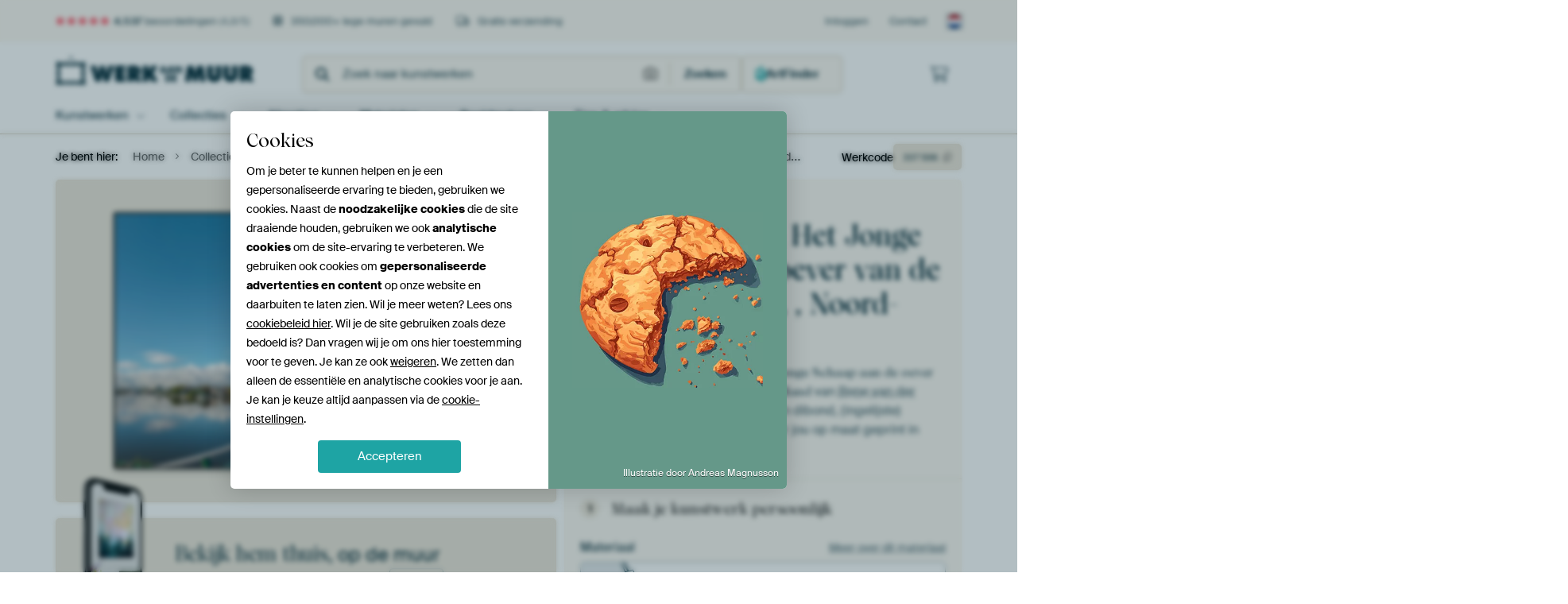

--- FILE ---
content_type: image/svg+xml
request_url: https://static.ohmyprints.net/img/payment-methods/visa.svg
body_size: -64
content:
<svg width="34" height="24" fill="none" xmlns="http://www.w3.org/2000/svg"><rect x=".5" y=".5" width="33" height="23" rx="3.5" fill="#fff"/><rect x=".5" y=".5" width="33" height="23" rx="3.5" stroke="#EDE6DA"/><path fill-rule="evenodd" clip-rule="evenodd" d="M10.5 16.475H8.25L6.563 9.85c-.08-.305-.25-.574-.5-.701A7.18 7.18 0 0 0 4 8.446v-.255h3.625c.5 0 .875.383.938.828l.875 4.78 2.25-5.608h2.187L10.5 16.475zm4.626 0H13l1.75-8.284h2.124l-1.75 8.284zm4.499-5.989c.062-.446.438-.701.875-.701a3.86 3.86 0 0 1 2.063.382l.375-1.784A5.244 5.244 0 0 0 21.001 8c-2.063 0-3.564 1.148-3.564 2.74 0 1.212 1.063 1.848 1.814 2.231.811.382 1.124.637 1.062 1.02 0 .573-.626.828-1.25.828-.75 0-1.5-.191-2.188-.51l-.375 1.784c.75.318 1.563.447 2.313.447 2.313.062 3.75-1.084 3.75-2.805 0-2.167-2.938-2.294-2.938-3.249zM30 16.476L28.313 8.19H26.5a.942.942 0 0 0-.875.637L22.5 16.475h2.188l.437-1.21h2.687l.25 1.21H30zm-3.187-6.054l.624 3.122h-1.75l1.126-3.122z" fill="#172B85"/></svg>